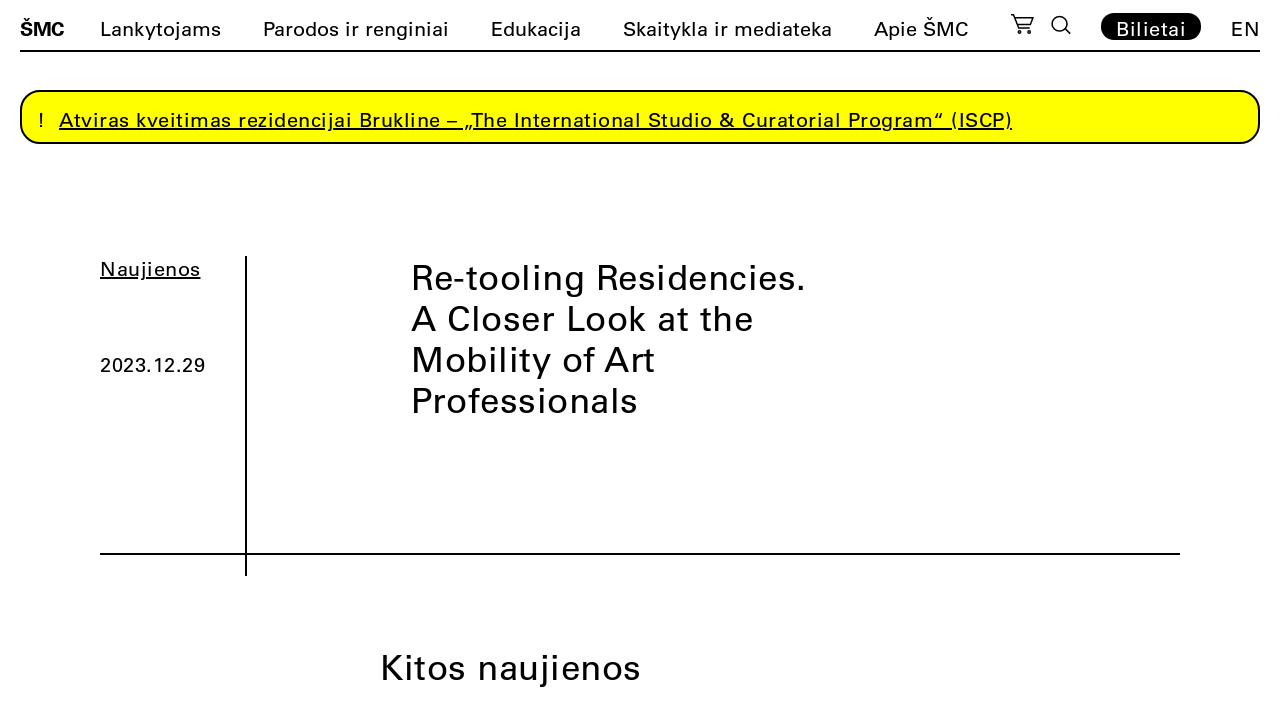

--- FILE ---
content_type: text/html; charset=UTF-8
request_url: https://cac.lt/skaityklos-irasas/re-tooling-residencies-a-closer-look-at-the-mobility-of-art-professionals/
body_size: 17598
content:
<!doctype html><html lang="lt-LT"><head><script data-no-optimize="1">var litespeed_docref=sessionStorage.getItem("litespeed_docref");litespeed_docref&&(Object.defineProperty(document,"referrer",{get:function(){return litespeed_docref}}),sessionStorage.removeItem("litespeed_docref"));</script> <meta charset="UTF-8"><meta name="viewport" content="width=device-width, initial-scale=1"><meta name="verify-paysera" content="541337b237ed3020567d774586aec614"><link rel="profile" href="https://gmpg.org/xfn/11"><link rel="apple-touch-icon" sizes="180x180" href="https://cac.lt/wp-content/themes/cac/favicon/lt/apple-touch-icon.png"><link rel="icon" type="image/png" sizes="32x32" href="https://cac.lt/wp-content/themes/cac/favicon/lt/favicon-32x32.png"><link rel="icon" type="image/png" sizes="16x16" href="https://cac.lt/wp-content/themes/cac/favicon/lt/favicon-16x16.png"><link rel="manifest" href="https://cac.lt/wp-content/themes/cac/favicon/lt/site.webmanifest"><link rel="mask-icon" href="https://cac.lt/wp-content/themes/cac/favicon/lt/safari-pinned-tab.svg" color="#5bbad5"><meta name="msapplication-TileColor" content="#ffffff"><meta name="theme-color" content="#ffffff"><meta name='robots' content='index, follow, max-image-preview:large, max-snippet:-1, max-video-preview:-1' /><link rel="alternate" href="https://cac.lt/skaityklos-irasas/re-tooling-residencies-a-closer-look-at-the-mobility-of-art-professionals/" hreflang="lt" /><link rel="alternate" href="https://cac.lt/en/skaityklos-irasas/re-tooling-residencies-a-closer-look-at-the-mobility-of-art-professionals-2/" hreflang="en" /><title>Re-tooling Residencies. A Closer Look at the Mobility of Art Professionals</title><link rel="canonical" href="https://cac.lt/skaityklos-irasas/re-tooling-residencies-a-closer-look-at-the-mobility-of-art-professionals/" /><meta property="og:locale" content="lt_LT" /><meta property="og:locale:alternate" content="en_US" /><meta property="og:type" content="article" /><meta property="og:title" content="Re-tooling Residencies. A Closer Look at the Mobility of Art Professionals" /><meta property="og:url" content="https://cac.lt/skaityklos-irasas/re-tooling-residencies-a-closer-look-at-the-mobility-of-art-professionals/" /><meta property="og:site_name" content="ŠMC" /><meta property="article:modified_time" content="2024-01-26T14:42:19+00:00" /><meta name="twitter:card" content="summary_large_image" /> <script type="application/ld+json" class="yoast-schema-graph">{"@context":"https://schema.org","@graph":[{"@type":"WebPage","@id":"https://cac.lt/skaityklos-irasas/re-tooling-residencies-a-closer-look-at-the-mobility-of-art-professionals/","url":"https://cac.lt/skaityklos-irasas/re-tooling-residencies-a-closer-look-at-the-mobility-of-art-professionals/","name":"Re-tooling Residencies. A Closer Look at the Mobility of Art Professionals","isPartOf":{"@id":"https://cac.lt/#website"},"datePublished":"2023-12-29T09:08:11+00:00","dateModified":"2024-01-26T14:42:19+00:00","breadcrumb":{"@id":"https://cac.lt/skaityklos-irasas/re-tooling-residencies-a-closer-look-at-the-mobility-of-art-professionals/#breadcrumb"},"inLanguage":"lt-LT","potentialAction":[{"@type":"ReadAction","target":["https://cac.lt/skaityklos-irasas/re-tooling-residencies-a-closer-look-at-the-mobility-of-art-professionals/"]}]},{"@type":"BreadcrumbList","@id":"https://cac.lt/skaityklos-irasas/re-tooling-residencies-a-closer-look-at-the-mobility-of-art-professionals/#breadcrumb","itemListElement":[{"@type":"ListItem","position":1,"name":"Home","item":"https://cac.lt/"},{"@type":"ListItem","position":2,"name":"Skaityklos katalogas","item":"https://cac.lt/skaityklos-irasas/"},{"@type":"ListItem","position":3,"name":"Re-tooling Residencies. A Closer Look at the Mobility of Art Professionals"}]},{"@type":"WebSite","@id":"https://cac.lt/#website","url":"https://cac.lt/","name":"ŠMC","description":"Šiuolaikinio meno centras","potentialAction":[{"@type":"SearchAction","target":{"@type":"EntryPoint","urlTemplate":"https://cac.lt/?s={search_term_string}"},"query-input":{"@type":"PropertyValueSpecification","valueRequired":true,"valueName":"search_term_string"}}],"inLanguage":"lt-LT"}]}</script> <link rel='dns-prefetch' href='//cdnjs.cloudflare.com' /><link rel="alternate" title="oEmbed (JSON)" type="application/json+oembed" href="https://cac.lt/wp-json/oembed/1.0/embed?url=https%3A%2F%2Fcac.lt%2Fskaityklos-irasas%2Fre-tooling-residencies-a-closer-look-at-the-mobility-of-art-professionals%2F" /><link rel="alternate" title="oEmbed (XML)" type="text/xml+oembed" href="https://cac.lt/wp-json/oembed/1.0/embed?url=https%3A%2F%2Fcac.lt%2Fskaityklos-irasas%2Fre-tooling-residencies-a-closer-look-at-the-mobility-of-art-professionals%2F&#038;format=xml" /><style id='wp-img-auto-sizes-contain-inline-css'>img:is([sizes=auto i],[sizes^="auto," i]){contain-intrinsic-size:3000px 1500px}
/*# sourceURL=wp-img-auto-sizes-contain-inline-css */</style><link data-optimized="2" rel="stylesheet" href="https://cac.lt/wp-content/litespeed/css/a9de40dffcb9e81e12770fdb22f2bda5.css?ver=4d1ac" /><style id='classic-theme-styles-inline-css'>/*! This file is auto-generated */
.wp-block-button__link{color:#fff;background-color:#32373c;border-radius:9999px;box-shadow:none;text-decoration:none;padding:calc(.667em + 2px) calc(1.333em + 2px);font-size:1.125em}.wp-block-file__button{background:#32373c;color:#fff;text-decoration:none}
/*# sourceURL=/wp-includes/css/classic-themes.min.css */</style><style id='woocommerce-inline-inline-css'>.woocommerce form .form-row .required { visibility: visible; }
/*# sourceURL=woocommerce-inline-inline-css */</style><link rel='stylesheet' id='select2css-css' href='//cdnjs.cloudflare.com/ajax/libs/select2/4.0.7/css/select2.css' media='all' /><style id='moove_gdpr_frontend-inline-css'>#moove_gdpr_cookie_info_bar .moove-gdpr-info-bar-container .moove-gdpr-info-bar-content a.mgbutton.moove-gdpr-infobar-reject-btn, 
				#moove_gdpr_cookie_info_bar .moove-gdpr-info-bar-container .moove-gdpr-info-bar-content button.mgbutton.moove-gdpr-infobar-reject-btn {
					background-color: transparent;
					box-shadow: inset 0 0 0 1px currentColor;
					opacity: .7;
					color: #202020;
				}

				#moove_gdpr_cookie_info_bar .moove-gdpr-info-bar-container .moove-gdpr-info-bar-content a.mgbutton.moove-gdpr-infobar-reject-btn:hover, 
				#moove_gdpr_cookie_info_bar .moove-gdpr-info-bar-container .moove-gdpr-info-bar-content button.mgbutton.moove-gdpr-infobar-reject-btn:hover {
					background-color: #202020;
					box-shadow: none;
					color: #fff;
					opacity: 1;
				}

				#moove_gdpr_cookie_info_bar:not(.gdpr-full-screen-infobar).moove-gdpr-dark-scheme .moove-gdpr-info-bar-container .moove-gdpr-info-bar-content a.mgbutton.moove-gdpr-infobar-reject-btn, #moove_gdpr_cookie_info_bar:not(.gdpr-full-screen-infobar).moove-gdpr-dark-scheme .moove-gdpr-info-bar-container .moove-gdpr-info-bar-content button.mgbutton.moove-gdpr-infobar-reject-btn {
					background-color: transparent;
					box-shadow: inset 0 0 0 1px currentColor;
					opacity: .7;
					color: #fff;
				}

				#moove_gdpr_cookie_info_bar:not(.gdpr-full-screen-infobar).moove-gdpr-dark-scheme .moove-gdpr-info-bar-container .moove-gdpr-info-bar-content a.mgbutton.moove-gdpr-infobar-reject-btn:hover, #moove_gdpr_cookie_info_bar:not(.gdpr-full-screen-infobar).moove-gdpr-dark-scheme .moove-gdpr-info-bar-container .moove-gdpr-info-bar-content button.mgbutton.moove-gdpr-infobar-reject-btn:hover {
					box-shadow: none;
					opacity: 1;
					color: #202020;
					background-color: #fff;
				}
							#moove_gdpr_cookie_modal .moove-gdpr-modal-content .moove-gdpr-tab-main h3.tab-title, 
				#moove_gdpr_cookie_modal .moove-gdpr-modal-content .moove-gdpr-tab-main span.tab-title,
				#moove_gdpr_cookie_modal .moove-gdpr-modal-content .moove-gdpr-modal-left-content #moove-gdpr-menu li a, 
				#moove_gdpr_cookie_modal .moove-gdpr-modal-content .moove-gdpr-modal-left-content #moove-gdpr-menu li button,
				#moove_gdpr_cookie_modal .moove-gdpr-modal-content .moove-gdpr-modal-left-content .moove-gdpr-branding-cnt a,
				#moove_gdpr_cookie_modal .moove-gdpr-modal-content .moove-gdpr-modal-footer-content .moove-gdpr-button-holder a.mgbutton, 
				#moove_gdpr_cookie_modal .moove-gdpr-modal-content .moove-gdpr-modal-footer-content .moove-gdpr-button-holder button.mgbutton,
				#moove_gdpr_cookie_modal .cookie-switch .cookie-slider:after, 
				#moove_gdpr_cookie_modal .cookie-switch .slider:after, 
				#moove_gdpr_cookie_modal .switch .cookie-slider:after, 
				#moove_gdpr_cookie_modal .switch .slider:after,
				#moove_gdpr_cookie_info_bar .moove-gdpr-info-bar-container .moove-gdpr-info-bar-content p, 
				#moove_gdpr_cookie_info_bar .moove-gdpr-info-bar-container .moove-gdpr-info-bar-content p a,
				#moove_gdpr_cookie_info_bar .moove-gdpr-info-bar-container .moove-gdpr-info-bar-content a.mgbutton, 
				#moove_gdpr_cookie_info_bar .moove-gdpr-info-bar-container .moove-gdpr-info-bar-content button.mgbutton,
				#moove_gdpr_cookie_modal .moove-gdpr-modal-content .moove-gdpr-tab-main .moove-gdpr-tab-main-content h1, 
				#moove_gdpr_cookie_modal .moove-gdpr-modal-content .moove-gdpr-tab-main .moove-gdpr-tab-main-content h2, 
				#moove_gdpr_cookie_modal .moove-gdpr-modal-content .moove-gdpr-tab-main .moove-gdpr-tab-main-content h3, 
				#moove_gdpr_cookie_modal .moove-gdpr-modal-content .moove-gdpr-tab-main .moove-gdpr-tab-main-content h4, 
				#moove_gdpr_cookie_modal .moove-gdpr-modal-content .moove-gdpr-tab-main .moove-gdpr-tab-main-content h5, 
				#moove_gdpr_cookie_modal .moove-gdpr-modal-content .moove-gdpr-tab-main .moove-gdpr-tab-main-content h6,
				#moove_gdpr_cookie_modal .moove-gdpr-modal-content.moove_gdpr_modal_theme_v2 .moove-gdpr-modal-title .tab-title,
				#moove_gdpr_cookie_modal .moove-gdpr-modal-content.moove_gdpr_modal_theme_v2 .moove-gdpr-tab-main h3.tab-title, 
				#moove_gdpr_cookie_modal .moove-gdpr-modal-content.moove_gdpr_modal_theme_v2 .moove-gdpr-tab-main span.tab-title,
				#moove_gdpr_cookie_modal .moove-gdpr-modal-content.moove_gdpr_modal_theme_v2 .moove-gdpr-branding-cnt a {
					font-weight: inherit				}
			#moove_gdpr_cookie_modal,#moove_gdpr_cookie_info_bar,.gdpr_cookie_settings_shortcode_content{font-family:&#039;UniversLTPro-55Roman&#039;,Helvetica,sans-serif;}#moove_gdpr_save_popup_settings_button{background-color:#373737;color:#fff}#moove_gdpr_save_popup_settings_button:hover{background-color:#000}#moove_gdpr_cookie_info_bar .moove-gdpr-info-bar-container .moove-gdpr-info-bar-content a.mgbutton,#moove_gdpr_cookie_info_bar .moove-gdpr-info-bar-container .moove-gdpr-info-bar-content button.mgbutton{background-color:#fff}#moove_gdpr_cookie_modal .moove-gdpr-modal-content .moove-gdpr-modal-footer-content .moove-gdpr-button-holder a.mgbutton,#moove_gdpr_cookie_modal .moove-gdpr-modal-content .moove-gdpr-modal-footer-content .moove-gdpr-button-holder button.mgbutton,.gdpr_cookie_settings_shortcode_content .gdpr-shr-button.button-green{background-color:#fff;border-color:#fff}#moove_gdpr_cookie_modal .moove-gdpr-modal-content .moove-gdpr-modal-footer-content .moove-gdpr-button-holder a.mgbutton:hover,#moove_gdpr_cookie_modal .moove-gdpr-modal-content .moove-gdpr-modal-footer-content .moove-gdpr-button-holder button.mgbutton:hover,.gdpr_cookie_settings_shortcode_content .gdpr-shr-button.button-green:hover{background-color:#fff;color:#fff}#moove_gdpr_cookie_modal .moove-gdpr-modal-content .moove-gdpr-modal-close i,#moove_gdpr_cookie_modal .moove-gdpr-modal-content .moove-gdpr-modal-close span.gdpr-icon{background-color:#fff;border:1px solid #fff}#moove_gdpr_cookie_info_bar span.moove-gdpr-infobar-allow-all.focus-g,#moove_gdpr_cookie_info_bar span.moove-gdpr-infobar-allow-all:focus,#moove_gdpr_cookie_info_bar button.moove-gdpr-infobar-allow-all.focus-g,#moove_gdpr_cookie_info_bar button.moove-gdpr-infobar-allow-all:focus,#moove_gdpr_cookie_info_bar span.moove-gdpr-infobar-reject-btn.focus-g,#moove_gdpr_cookie_info_bar span.moove-gdpr-infobar-reject-btn:focus,#moove_gdpr_cookie_info_bar button.moove-gdpr-infobar-reject-btn.focus-g,#moove_gdpr_cookie_info_bar button.moove-gdpr-infobar-reject-btn:focus,#moove_gdpr_cookie_info_bar span.change-settings-button.focus-g,#moove_gdpr_cookie_info_bar span.change-settings-button:focus,#moove_gdpr_cookie_info_bar button.change-settings-button.focus-g,#moove_gdpr_cookie_info_bar button.change-settings-button:focus{-webkit-box-shadow:0 0 1px 3px #fff;-moz-box-shadow:0 0 1px 3px #fff;box-shadow:0 0 1px 3px #fff}#moove_gdpr_cookie_modal .moove-gdpr-modal-content .moove-gdpr-modal-close i:hover,#moove_gdpr_cookie_modal .moove-gdpr-modal-content .moove-gdpr-modal-close span.gdpr-icon:hover,#moove_gdpr_cookie_info_bar span[data-href]>u.change-settings-button{color:#fff}#moove_gdpr_cookie_modal .moove-gdpr-modal-content .moove-gdpr-modal-left-content #moove-gdpr-menu li.menu-item-selected a span.gdpr-icon,#moove_gdpr_cookie_modal .moove-gdpr-modal-content .moove-gdpr-modal-left-content #moove-gdpr-menu li.menu-item-selected button span.gdpr-icon{color:inherit}#moove_gdpr_cookie_modal .moove-gdpr-modal-content .moove-gdpr-modal-left-content #moove-gdpr-menu li a span.gdpr-icon,#moove_gdpr_cookie_modal .moove-gdpr-modal-content .moove-gdpr-modal-left-content #moove-gdpr-menu li button span.gdpr-icon{color:inherit}#moove_gdpr_cookie_modal .gdpr-acc-link{line-height:0;font-size:0;color:transparent;position:absolute}#moove_gdpr_cookie_modal .moove-gdpr-modal-content .moove-gdpr-modal-close:hover i,#moove_gdpr_cookie_modal .moove-gdpr-modal-content .moove-gdpr-modal-left-content #moove-gdpr-menu li a,#moove_gdpr_cookie_modal .moove-gdpr-modal-content .moove-gdpr-modal-left-content #moove-gdpr-menu li button,#moove_gdpr_cookie_modal .moove-gdpr-modal-content .moove-gdpr-modal-left-content #moove-gdpr-menu li button i,#moove_gdpr_cookie_modal .moove-gdpr-modal-content .moove-gdpr-modal-left-content #moove-gdpr-menu li a i,#moove_gdpr_cookie_modal .moove-gdpr-modal-content .moove-gdpr-tab-main .moove-gdpr-tab-main-content a:hover,#moove_gdpr_cookie_info_bar.moove-gdpr-dark-scheme .moove-gdpr-info-bar-container .moove-gdpr-info-bar-content a.mgbutton:hover,#moove_gdpr_cookie_info_bar.moove-gdpr-dark-scheme .moove-gdpr-info-bar-container .moove-gdpr-info-bar-content button.mgbutton:hover,#moove_gdpr_cookie_info_bar.moove-gdpr-dark-scheme .moove-gdpr-info-bar-container .moove-gdpr-info-bar-content a:hover,#moove_gdpr_cookie_info_bar.moove-gdpr-dark-scheme .moove-gdpr-info-bar-container .moove-gdpr-info-bar-content button:hover,#moove_gdpr_cookie_info_bar.moove-gdpr-dark-scheme .moove-gdpr-info-bar-container .moove-gdpr-info-bar-content span.change-settings-button:hover,#moove_gdpr_cookie_info_bar.moove-gdpr-dark-scheme .moove-gdpr-info-bar-container .moove-gdpr-info-bar-content button.change-settings-button:hover,#moove_gdpr_cookie_info_bar.moove-gdpr-dark-scheme .moove-gdpr-info-bar-container .moove-gdpr-info-bar-content u.change-settings-button:hover,#moove_gdpr_cookie_info_bar span[data-href]>u.change-settings-button,#moove_gdpr_cookie_info_bar.moove-gdpr-dark-scheme .moove-gdpr-info-bar-container .moove-gdpr-info-bar-content a.mgbutton.focus-g,#moove_gdpr_cookie_info_bar.moove-gdpr-dark-scheme .moove-gdpr-info-bar-container .moove-gdpr-info-bar-content button.mgbutton.focus-g,#moove_gdpr_cookie_info_bar.moove-gdpr-dark-scheme .moove-gdpr-info-bar-container .moove-gdpr-info-bar-content a.focus-g,#moove_gdpr_cookie_info_bar.moove-gdpr-dark-scheme .moove-gdpr-info-bar-container .moove-gdpr-info-bar-content button.focus-g,#moove_gdpr_cookie_info_bar.moove-gdpr-dark-scheme .moove-gdpr-info-bar-container .moove-gdpr-info-bar-content a.mgbutton:focus,#moove_gdpr_cookie_info_bar.moove-gdpr-dark-scheme .moove-gdpr-info-bar-container .moove-gdpr-info-bar-content button.mgbutton:focus,#moove_gdpr_cookie_info_bar.moove-gdpr-dark-scheme .moove-gdpr-info-bar-container .moove-gdpr-info-bar-content a:focus,#moove_gdpr_cookie_info_bar.moove-gdpr-dark-scheme .moove-gdpr-info-bar-container .moove-gdpr-info-bar-content button:focus,#moove_gdpr_cookie_info_bar.moove-gdpr-dark-scheme .moove-gdpr-info-bar-container .moove-gdpr-info-bar-content span.change-settings-button.focus-g,span.change-settings-button:focus,button.change-settings-button.focus-g,button.change-settings-button:focus,#moove_gdpr_cookie_info_bar.moove-gdpr-dark-scheme .moove-gdpr-info-bar-container .moove-gdpr-info-bar-content u.change-settings-button.focus-g,#moove_gdpr_cookie_info_bar.moove-gdpr-dark-scheme .moove-gdpr-info-bar-container .moove-gdpr-info-bar-content u.change-settings-button:focus{color:#fff}#moove_gdpr_cookie_modal .moove-gdpr-branding.focus-g span,#moove_gdpr_cookie_modal .moove-gdpr-modal-content .moove-gdpr-tab-main a.focus-g,#moove_gdpr_cookie_modal .moove-gdpr-modal-content .moove-gdpr-tab-main .gdpr-cd-details-toggle.focus-g{color:#fff}#moove_gdpr_cookie_modal.gdpr_lightbox-hide{display:none}
/*# sourceURL=moove_gdpr_frontend-inline-css */</style> <script type="litespeed/javascript" data-src="https://cac.lt/wp-includes/js/jquery/jquery.min.js" id="jquery-core-js"></script> <script id="wc-add-to-cart-js-extra" type="litespeed/javascript">var wc_add_to_cart_params={"ajax_url":"/wp-admin/admin-ajax.php","wc_ajax_url":"/?wc-ajax=%%endpoint%%","i18n_view_cart":"Per\u017ei\u016br\u0117ti krep\u0161el\u012f","cart_url":"https://cac.lt/krepselis/","is_cart":"","cart_redirect_after_add":"yes"}</script> <script id="woocommerce-js-extra" type="litespeed/javascript">var woocommerce_params={"ajax_url":"/wp-admin/admin-ajax.php","wc_ajax_url":"/?wc-ajax=%%endpoint%%","i18n_password_show":"Rodyti slapta\u017eod\u012f","i18n_password_hide":"Sl\u0117pti slapta\u017eod\u012f"}</script> <link rel="https://api.w.org/" href="https://cac.lt/wp-json/" /><link rel="alternate" title="JSON" type="application/json" href="https://cac.lt/wp-json/wp/v2/reading-room-entry/70888" /><link rel='shortlink' href='https://cac.lt/?p=70888' />
<noscript><style>.woocommerce-product-gallery{ opacity: 1 !important; }</style></noscript> <script type="litespeed/javascript" data-src="https://code.jquery.com/jquery-3.5.1.min.js" integrity="sha256-9/aliU8dGd2tb6OSsuzixeV4y/faTqgFtohetphbbj0=" crossorigin="anonymous"></script> <script type="litespeed/javascript" data-src="https://cdn.jsdelivr.net/npm/js-cookie@3.0.1/dist/js.cookie.min.js"></script> <script type="litespeed/javascript" data-src="https://unpkg.com/imagesloaded@4/imagesloaded.pkgd.min.js"></script> <script src="https://www.google.com/recaptcha/api.js?onload=onloadCallback&render=explicit" async defer></script>  <script type="litespeed/javascript" data-src="https://www.googletagmanager.com/gtag/js?id=G-00G9T8MFTK"></script> <script type="litespeed/javascript">window.dataLayer=window.dataLayer||[];function gtag(){dataLayer.push(arguments)}
gtag('js',new Date());gtag('config','G-00G9T8MFTK')</script>  <script type="litespeed/javascript">!function(f,b,e,v,n,t,s){if(f.fbq)return;n=f.fbq=function(){n.callMethod?n.callMethod.apply(n,arguments):n.queue.push(arguments)};if(!f._fbq)f._fbq=n;n.push=n;n.loaded=!0;n.version='2.0';n.queue=[];t=b.createElement(e);t.async=!0;t.src=v;s=b.getElementsByTagName(e)[0];s.parentNode.insertBefore(t,s)}(window,document,'script','https://connect.facebook.net/en_US/fbevents.js');fbq('init','630470983441364');fbq('track','PageView')</script> <noscript><img height="1" width="1" style="display:none"
src="https://www.facebook.com/tr?id=630470983441364&ev=PageView&noscript=1"
/></noscript>
 <script type="litespeed/javascript">(function(w,d,s,l,i){w[l]=w[l]||[];w[l].push({'gtm.start':new Date().getTime(),event:'gtm.js'});var f=d.getElementsByTagName(s)[0],j=d.createElement(s),dl=l!='dataLayer'?'&l='+l:'';j.async=!0;j.src='https://www.googletagmanager.com/gtm.js?id='+i+dl;f.parentNode.insertBefore(j,f)})(window,document,'script','dataLayer','GTM-N9DP3WJK')</script> <style>.lang-item-de{display: none;}</style><style id='global-styles-inline-css'>:root{--wp--preset--aspect-ratio--square: 1;--wp--preset--aspect-ratio--4-3: 4/3;--wp--preset--aspect-ratio--3-4: 3/4;--wp--preset--aspect-ratio--3-2: 3/2;--wp--preset--aspect-ratio--2-3: 2/3;--wp--preset--aspect-ratio--16-9: 16/9;--wp--preset--aspect-ratio--9-16: 9/16;--wp--preset--color--black: #000000;--wp--preset--color--cyan-bluish-gray: #abb8c3;--wp--preset--color--white: #ffffff;--wp--preset--color--pale-pink: #f78da7;--wp--preset--color--vivid-red: #cf2e2e;--wp--preset--color--luminous-vivid-orange: #ff6900;--wp--preset--color--luminous-vivid-amber: #fcb900;--wp--preset--color--light-green-cyan: #7bdcb5;--wp--preset--color--vivid-green-cyan: #00d084;--wp--preset--color--pale-cyan-blue: #8ed1fc;--wp--preset--color--vivid-cyan-blue: #0693e3;--wp--preset--color--vivid-purple: #9b51e0;--wp--preset--gradient--vivid-cyan-blue-to-vivid-purple: linear-gradient(135deg,rgb(6,147,227) 0%,rgb(155,81,224) 100%);--wp--preset--gradient--light-green-cyan-to-vivid-green-cyan: linear-gradient(135deg,rgb(122,220,180) 0%,rgb(0,208,130) 100%);--wp--preset--gradient--luminous-vivid-amber-to-luminous-vivid-orange: linear-gradient(135deg,rgb(252,185,0) 0%,rgb(255,105,0) 100%);--wp--preset--gradient--luminous-vivid-orange-to-vivid-red: linear-gradient(135deg,rgb(255,105,0) 0%,rgb(207,46,46) 100%);--wp--preset--gradient--very-light-gray-to-cyan-bluish-gray: linear-gradient(135deg,rgb(238,238,238) 0%,rgb(169,184,195) 100%);--wp--preset--gradient--cool-to-warm-spectrum: linear-gradient(135deg,rgb(74,234,220) 0%,rgb(151,120,209) 20%,rgb(207,42,186) 40%,rgb(238,44,130) 60%,rgb(251,105,98) 80%,rgb(254,248,76) 100%);--wp--preset--gradient--blush-light-purple: linear-gradient(135deg,rgb(255,206,236) 0%,rgb(152,150,240) 100%);--wp--preset--gradient--blush-bordeaux: linear-gradient(135deg,rgb(254,205,165) 0%,rgb(254,45,45) 50%,rgb(107,0,62) 100%);--wp--preset--gradient--luminous-dusk: linear-gradient(135deg,rgb(255,203,112) 0%,rgb(199,81,192) 50%,rgb(65,88,208) 100%);--wp--preset--gradient--pale-ocean: linear-gradient(135deg,rgb(255,245,203) 0%,rgb(182,227,212) 50%,rgb(51,167,181) 100%);--wp--preset--gradient--electric-grass: linear-gradient(135deg,rgb(202,248,128) 0%,rgb(113,206,126) 100%);--wp--preset--gradient--midnight: linear-gradient(135deg,rgb(2,3,129) 0%,rgb(40,116,252) 100%);--wp--preset--font-size--small: 13px;--wp--preset--font-size--medium: 20px;--wp--preset--font-size--large: 36px;--wp--preset--font-size--x-large: 42px;--wp--preset--spacing--20: 0.44rem;--wp--preset--spacing--30: 0.67rem;--wp--preset--spacing--40: 1rem;--wp--preset--spacing--50: 1.5rem;--wp--preset--spacing--60: 2.25rem;--wp--preset--spacing--70: 3.38rem;--wp--preset--spacing--80: 5.06rem;--wp--preset--shadow--natural: 6px 6px 9px rgba(0, 0, 0, 0.2);--wp--preset--shadow--deep: 12px 12px 50px rgba(0, 0, 0, 0.4);--wp--preset--shadow--sharp: 6px 6px 0px rgba(0, 0, 0, 0.2);--wp--preset--shadow--outlined: 6px 6px 0px -3px rgb(255, 255, 255), 6px 6px rgb(0, 0, 0);--wp--preset--shadow--crisp: 6px 6px 0px rgb(0, 0, 0);}:where(.is-layout-flex){gap: 0.5em;}:where(.is-layout-grid){gap: 0.5em;}body .is-layout-flex{display: flex;}.is-layout-flex{flex-wrap: wrap;align-items: center;}.is-layout-flex > :is(*, div){margin: 0;}body .is-layout-grid{display: grid;}.is-layout-grid > :is(*, div){margin: 0;}:where(.wp-block-columns.is-layout-flex){gap: 2em;}:where(.wp-block-columns.is-layout-grid){gap: 2em;}:where(.wp-block-post-template.is-layout-flex){gap: 1.25em;}:where(.wp-block-post-template.is-layout-grid){gap: 1.25em;}.has-black-color{color: var(--wp--preset--color--black) !important;}.has-cyan-bluish-gray-color{color: var(--wp--preset--color--cyan-bluish-gray) !important;}.has-white-color{color: var(--wp--preset--color--white) !important;}.has-pale-pink-color{color: var(--wp--preset--color--pale-pink) !important;}.has-vivid-red-color{color: var(--wp--preset--color--vivid-red) !important;}.has-luminous-vivid-orange-color{color: var(--wp--preset--color--luminous-vivid-orange) !important;}.has-luminous-vivid-amber-color{color: var(--wp--preset--color--luminous-vivid-amber) !important;}.has-light-green-cyan-color{color: var(--wp--preset--color--light-green-cyan) !important;}.has-vivid-green-cyan-color{color: var(--wp--preset--color--vivid-green-cyan) !important;}.has-pale-cyan-blue-color{color: var(--wp--preset--color--pale-cyan-blue) !important;}.has-vivid-cyan-blue-color{color: var(--wp--preset--color--vivid-cyan-blue) !important;}.has-vivid-purple-color{color: var(--wp--preset--color--vivid-purple) !important;}.has-black-background-color{background-color: var(--wp--preset--color--black) !important;}.has-cyan-bluish-gray-background-color{background-color: var(--wp--preset--color--cyan-bluish-gray) !important;}.has-white-background-color{background-color: var(--wp--preset--color--white) !important;}.has-pale-pink-background-color{background-color: var(--wp--preset--color--pale-pink) !important;}.has-vivid-red-background-color{background-color: var(--wp--preset--color--vivid-red) !important;}.has-luminous-vivid-orange-background-color{background-color: var(--wp--preset--color--luminous-vivid-orange) !important;}.has-luminous-vivid-amber-background-color{background-color: var(--wp--preset--color--luminous-vivid-amber) !important;}.has-light-green-cyan-background-color{background-color: var(--wp--preset--color--light-green-cyan) !important;}.has-vivid-green-cyan-background-color{background-color: var(--wp--preset--color--vivid-green-cyan) !important;}.has-pale-cyan-blue-background-color{background-color: var(--wp--preset--color--pale-cyan-blue) !important;}.has-vivid-cyan-blue-background-color{background-color: var(--wp--preset--color--vivid-cyan-blue) !important;}.has-vivid-purple-background-color{background-color: var(--wp--preset--color--vivid-purple) !important;}.has-black-border-color{border-color: var(--wp--preset--color--black) !important;}.has-cyan-bluish-gray-border-color{border-color: var(--wp--preset--color--cyan-bluish-gray) !important;}.has-white-border-color{border-color: var(--wp--preset--color--white) !important;}.has-pale-pink-border-color{border-color: var(--wp--preset--color--pale-pink) !important;}.has-vivid-red-border-color{border-color: var(--wp--preset--color--vivid-red) !important;}.has-luminous-vivid-orange-border-color{border-color: var(--wp--preset--color--luminous-vivid-orange) !important;}.has-luminous-vivid-amber-border-color{border-color: var(--wp--preset--color--luminous-vivid-amber) !important;}.has-light-green-cyan-border-color{border-color: var(--wp--preset--color--light-green-cyan) !important;}.has-vivid-green-cyan-border-color{border-color: var(--wp--preset--color--vivid-green-cyan) !important;}.has-pale-cyan-blue-border-color{border-color: var(--wp--preset--color--pale-cyan-blue) !important;}.has-vivid-cyan-blue-border-color{border-color: var(--wp--preset--color--vivid-cyan-blue) !important;}.has-vivid-purple-border-color{border-color: var(--wp--preset--color--vivid-purple) !important;}.has-vivid-cyan-blue-to-vivid-purple-gradient-background{background: var(--wp--preset--gradient--vivid-cyan-blue-to-vivid-purple) !important;}.has-light-green-cyan-to-vivid-green-cyan-gradient-background{background: var(--wp--preset--gradient--light-green-cyan-to-vivid-green-cyan) !important;}.has-luminous-vivid-amber-to-luminous-vivid-orange-gradient-background{background: var(--wp--preset--gradient--luminous-vivid-amber-to-luminous-vivid-orange) !important;}.has-luminous-vivid-orange-to-vivid-red-gradient-background{background: var(--wp--preset--gradient--luminous-vivid-orange-to-vivid-red) !important;}.has-very-light-gray-to-cyan-bluish-gray-gradient-background{background: var(--wp--preset--gradient--very-light-gray-to-cyan-bluish-gray) !important;}.has-cool-to-warm-spectrum-gradient-background{background: var(--wp--preset--gradient--cool-to-warm-spectrum) !important;}.has-blush-light-purple-gradient-background{background: var(--wp--preset--gradient--blush-light-purple) !important;}.has-blush-bordeaux-gradient-background{background: var(--wp--preset--gradient--blush-bordeaux) !important;}.has-luminous-dusk-gradient-background{background: var(--wp--preset--gradient--luminous-dusk) !important;}.has-pale-ocean-gradient-background{background: var(--wp--preset--gradient--pale-ocean) !important;}.has-electric-grass-gradient-background{background: var(--wp--preset--gradient--electric-grass) !important;}.has-midnight-gradient-background{background: var(--wp--preset--gradient--midnight) !important;}.has-small-font-size{font-size: var(--wp--preset--font-size--small) !important;}.has-medium-font-size{font-size: var(--wp--preset--font-size--medium) !important;}.has-large-font-size{font-size: var(--wp--preset--font-size--large) !important;}.has-x-large-font-size{font-size: var(--wp--preset--font-size--x-large) !important;}
/*# sourceURL=global-styles-inline-css */</style></head><body class="wp-singular reading-room-entry-template-default single single-reading-room-entry postid-70888 wp-theme-cac theme-cac woocommerce-no-js"><search class="search-container"><form role="search" method="get" class="search-form" action="https://cac.lt/"><div class="search-form-container">
<span class="screen-reader-text">Ieškoti:</span>
<input type="text" class="search-field"
placeholder="Ieškoti"
value="" name="s"
title="Ieškoti cac.lt svetainėje" autocomplete="off" />
<input type="submit" class="search-submit"
value="Paieška" /><div class="search-options"><fieldset><div class="search-option">
<input type="checkbox" id="sitewide-search" name="post_type" value="all" checked>
<label for="sitewide-search">Visos kategorijos</label></div><div class="search-option">
<input type="checkbox" id="exhibition-search" name="post_type" value="exhibition">
<label for="exhibition-search">Parodos</label></div><div class="search-option">
<input type="checkbox" id="event-search" name="post_type" value="event">
<label for="event-search">Renginiai</label></div><div class="search-option">
<input type="checkbox" id="news-search" name="post_type" value="post">
<label for="news-search">Naujienos</label></div><div class="search-option">
<input type="checkbox" id="reading-room-search" name="post_type" value="reading-room-entry">
<label for="reading-room-search">Skaityklos katalogas</label></div></fieldset></div></div></form>
</search><header id="masthead" class="site-header"><div class="site-header-inner">
<a href="#main" class="skip">Pereiti į turinį</a><div class="site-branding"><div class="site-name">
<a href="https://cac.lt/" rel="home">ŠMC</a></div></div><nav id="site-navigation-desktop" class="main-navigation"><ul id="menu-pagrindinis-meniu" class="main-menu"><li id="menu-item-6034" class="menu-item menu-item-type-custom menu-item-object-custom menu-item-has-children menu-item-6034 has-children"><button type="button" id="submenu-button-6034" class="menu-item-button" aria-haspopup="true" tabindex="0" aria-expanded="false" aria-controls="sub-menu-6034">Lankytojams</button><ul class="sub-menu" role="menu" id="sub-menu-6034"><li id="menu-item-139" class="menu-item menu-item-type-post_type menu-item-object-page menu-item-139"><a href="https://cac.lt/lankytojams/bilietai-ir-informacija/" tabindex="-1">Bilietai ir informacija</a></li><li id="menu-item-16794" class="menu-item menu-item-type-post_type menu-item-object-page menu-item-16794"><a href="https://cac.lt/lankytojams/zmonems-su-negalia/" tabindex="-1">Prieinamumas</a></li><li id="menu-item-123" class="menu-item menu-item-type-post_type menu-item-object-page menu-item-123"><a href="https://cac.lt/apie-smc/naujienos/" tabindex="-1">Naujienos</a></li><li id="menu-item-6015" class="menu-item menu-item-type-post_type menu-item-object-page menu-item-6015"><a href="https://cac.lt/lankytojams/el-parduotuve/" tabindex="-1">El. parduotuvė</a></li><li id="menu-item-141" class="menu-item menu-item-type-post_type menu-item-object-page menu-item-141"><a href="https://cac.lt/lankytojams/smc-kavine/" tabindex="-1">ŠMC kavinė</a></li></ul></li><li id="menu-item-6035" class="menu-item menu-item-type-custom menu-item-object-custom menu-item-has-children menu-item-6035 has-children"><button type="button" id="submenu-button-6035" class="menu-item-button" aria-haspopup="true" tabindex="0" aria-expanded="false" aria-controls="sub-menu-6035">Parodos ir renginiai</button><ul class="sub-menu" role="menu" id="sub-menu-6035"><li id="menu-item-145" class="menu-item menu-item-type-post_type menu-item-object-page menu-item-145"><a href="https://cac.lt/parodos-ir-renginiai/parodos/" tabindex="-1">Parodos</a></li><li id="menu-item-146" class="menu-item menu-item-type-post_type menu-item-object-page menu-item-146"><a href="https://cac.lt/parodos-ir-renginiai/renginiai/" tabindex="-1">Renginiai</a></li><li id="menu-item-147" class="menu-item menu-item-type-post_type menu-item-object-page menu-item-147"><a href="https://cac.lt/parodos-ir-renginiai/skulpturu-kiemas/" tabindex="-1">Skulptūrų kiemas</a></li><li id="menu-item-143" class="menu-item menu-item-type-post_type menu-item-object-page menu-item-143"><a href="https://cac.lt/parodos-ir-renginiai/baltijos-trienale/" tabindex="-1">Baltijos trienalė</a></li><li id="menu-item-74931" class="menu-item menu-item-type-post_type menu-item-object-page menu-item-74931"><a href="https://cac.lt/parodos-ir-renginiai/meno-kritikos-apdovanojimai/" tabindex="-1">Meno kritikos apdovanojimai</a></li></ul></li><li id="menu-item-6036" class="menu-item menu-item-type-custom menu-item-object-custom menu-item-has-children menu-item-6036 has-children"><button type="button" id="submenu-button-6036" class="menu-item-button" aria-haspopup="true" tabindex="0" aria-expanded="false" aria-controls="sub-menu-6036">Edukacija</button><ul class="sub-menu" role="menu" id="sub-menu-6036"><li id="menu-item-253" class="menu-item menu-item-type-post_type menu-item-object-page menu-item-253"><a href="https://cac.lt/edukacija/ekskursijos/" tabindex="-1">Ekskursijos</a></li><li id="menu-item-128" class="menu-item menu-item-type-post_type menu-item-object-page menu-item-128"><a href="https://cac.lt/edukacija/mokykloms/" tabindex="-1">Mokykloms</a></li><li id="menu-item-129" class="menu-item menu-item-type-post_type menu-item-object-page menu-item-129"><a href="https://cac.lt/edukacija/projektai/" tabindex="-1">Projektai</a></li></ul></li><li id="menu-item-6037" class="menu-item menu-item-type-custom menu-item-object-custom menu-item-has-children menu-item-6037 has-children"><button type="button" id="submenu-button-6037" class="menu-item-button" aria-haspopup="true" tabindex="0" aria-expanded="false" aria-controls="sub-menu-6037">Skaitykla ir mediateka</button><ul class="sub-menu" role="menu" id="sub-menu-6037"><li id="menu-item-76973" class="menu-item menu-item-type-post_type menu-item-object-page menu-item-76973"><a href="https://cac.lt/skaitykla-ir-mediateka/skaitykla-2/" tabindex="-1">Skaitykla</a></li><li id="menu-item-134" class="menu-item menu-item-type-post_type menu-item-object-page menu-item-134"><a href="https://cac.lt/skaitykla-ir-mediateka/skaityklos-katalogas/" tabindex="-1">Skaityklos katalogas</a></li><li id="menu-item-135" class="menu-item menu-item-type-post_type menu-item-object-page menu-item-135"><a href="https://cac.lt/skaitykla-ir-mediateka/smc-leidyba/" tabindex="-1">ŠMC leidyba</a></li></ul></li><li id="menu-item-6038" class="about-menu menu-item menu-item-type-custom menu-item-object-custom menu-item-has-children menu-item-6038 has-children"><button type="button" id="submenu-button-6038" class="menu-item-button" aria-haspopup="true" tabindex="0" aria-expanded="false" aria-controls="sub-menu-6038">Apie ŠMC</button><ul class="sub-menu" role="menu" id="sub-menu-6038"><li id="menu-item-125" class="menu-item menu-item-type-post_type menu-item-object-page menu-item-125"><a href="https://cac.lt/apie-smc/veikla-ir-istorija/" tabindex="-1">Veikla ir istorija</a></li><li id="menu-item-120" class="menu-item menu-item-type-post_type menu-item-object-page menu-item-120"><a href="https://cac.lt/apie-smc/karjera-ir-bendradarbiavimas/" tabindex="-1">Galimybės ir bendradarbiavimas</a></li><li id="menu-item-124" class="menu-item menu-item-type-post_type menu-item-object-page menu-item-124"><a href="https://cac.lt/apie-smc/nuoma/" tabindex="-1">Nuoma</a></li><li id="menu-item-16795" class="menu-item menu-item-type-post_type menu-item-object-page menu-item-16795"><a href="https://cac.lt/apie-smc/vystomi-projektai/" tabindex="-1">Vystomi projektai</a></li><li id="menu-item-16796" class="menu-item menu-item-type-post_type menu-item-object-page menu-item-16796"><a href="https://cac.lt/apie-smc/administraciniai-dokumentai/" tabindex="-1">Administraciniai dokumentai</a></li><li id="menu-item-38412" class="menu-item menu-item-type-post_type menu-item-object-page menu-item-38412"><a href="https://cac.lt/apie-smc/korupcijos-prevencija/" tabindex="-1">Korupcijos prevencija</a></li><li id="menu-item-52163" class="menu-item menu-item-type-post_type menu-item-object-page menu-item-52163"><a href="https://cac.lt/apie-smc/praneseju-apsauga-2/" tabindex="-1">Pranešėjų apsauga</a></li><li id="menu-item-122" class="menu-item menu-item-type-post_type menu-item-object-page menu-item-122"><a href="https://cac.lt/kontaktai/" tabindex="-1">Kontaktai</a></li></ul></li><li id="menu-item-16893" class="cart-and-search menu-item menu-item-type-custom menu-item-object-custom menu-item-16893"><div class='cart-and-search-menu'><div class='tickets-btn'><a href="https://bilietai.cac.lt/" aria-label='Bilietai'><div class='ticket-icon'></div></a></div><div class='open-cart-btn'><a href='https://cac.lt/lankytojams/el-parduotuve/' aria-label='El. parduotuvė'><div class='cart-icon'></div></a></div><div class='open-search-btn'><button class='search-icon' aria-label='Paieška'></button></div></div></li><li id="menu-item-76295" class="menu-item menu-item-type-custom menu-item-object-custom menu-item-76295"><a href="https://bilietai.cac.lt" class="button tickets-button" tabindex="0">Bilietai</a></li><li id="menu-item-14607-en" class="lang-item lang-item-6 lang-item-en lang-item-first menu-item menu-item-type-custom menu-item-object-custom menu-item-14607-en"><a href="https://cac.lt/en/skaityklos-irasas/re-tooling-residencies-a-closer-look-at-the-mobility-of-art-professionals-2/" hreflang="en-US" lang="en-US" tabindex="0"aria-label="Perjungti į lietuvių kalbą">EN</a></li><li id="menu-item-14607-de" class="lang-item lang-item-38569 lang-item-de no-translation menu-item menu-item-type-custom menu-item-object-custom menu-item-14607-de"><a href="https://cac.lt/de/" hreflang="de-DE" lang="de-DE" tabindex="0"aria-label="Perjungti į lietuvių kalbą">DE</a></li></ul></nav></div></header><header id="mobhead" class="mobile-header"><div class="mobile-header-inner"><div class="site-branding"><div class="site-name">
<a href="https://cac.lt/" rel="home">ŠMC</a></div></div><div class="mobile-visible-menu"></div>
<a href="#mobilus-meniu" class="mobile-menu-btn" role="button" aria-label="Atidaryti meniu"><div class="bar-1"></div><div class="bar-2"></div><div class="bar-3"></div>
</a><nav id="site-navigation-mobile" class="mobile-navigation"><div class="inner"><ul id="menu-pagrindinis-meniu-1" class="mobile-menu"><li class="menu-item menu-item-type-custom menu-item-object-custom menu-item-has-children menu-item-6034 has-children"><button type="button" id="submenu-button-6034" class="menu-item-button" aria-haspopup="true" tabindex="0" aria-expanded="false" aria-controls="sub-menu-6034">Lankytojams</button><ul class="sub-menu" role="menu" id="sub-menu-6034"><li class="menu-item menu-item-type-post_type menu-item-object-page menu-item-139"><a href="https://cac.lt/lankytojams/bilietai-ir-informacija/" tabindex="-1">Bilietai ir informacija</a></li><li class="menu-item menu-item-type-post_type menu-item-object-page menu-item-16794"><a href="https://cac.lt/lankytojams/zmonems-su-negalia/" tabindex="-1">Prieinamumas</a></li><li class="menu-item menu-item-type-post_type menu-item-object-page menu-item-123"><a href="https://cac.lt/apie-smc/naujienos/" tabindex="-1">Naujienos</a></li><li class="menu-item menu-item-type-post_type menu-item-object-page menu-item-6015"><a href="https://cac.lt/lankytojams/el-parduotuve/" tabindex="-1">El. parduotuvė</a></li><li class="menu-item menu-item-type-post_type menu-item-object-page menu-item-141"><a href="https://cac.lt/lankytojams/smc-kavine/" tabindex="-1">ŠMC kavinė</a></li></ul></li><li class="menu-item menu-item-type-custom menu-item-object-custom menu-item-has-children menu-item-6035 has-children"><button type="button" id="submenu-button-6035" class="menu-item-button" aria-haspopup="true" tabindex="0" aria-expanded="false" aria-controls="sub-menu-6035">Parodos ir renginiai</button><ul class="sub-menu" role="menu" id="sub-menu-6035"><li class="menu-item menu-item-type-post_type menu-item-object-page menu-item-145"><a href="https://cac.lt/parodos-ir-renginiai/parodos/" tabindex="-1">Parodos</a></li><li class="menu-item menu-item-type-post_type menu-item-object-page menu-item-146"><a href="https://cac.lt/parodos-ir-renginiai/renginiai/" tabindex="-1">Renginiai</a></li><li class="menu-item menu-item-type-post_type menu-item-object-page menu-item-147"><a href="https://cac.lt/parodos-ir-renginiai/skulpturu-kiemas/" tabindex="-1">Skulptūrų kiemas</a></li><li class="menu-item menu-item-type-post_type menu-item-object-page menu-item-143"><a href="https://cac.lt/parodos-ir-renginiai/baltijos-trienale/" tabindex="-1">Baltijos trienalė</a></li><li class="menu-item menu-item-type-post_type menu-item-object-page menu-item-74931"><a href="https://cac.lt/parodos-ir-renginiai/meno-kritikos-apdovanojimai/" tabindex="-1">Meno kritikos apdovanojimai</a></li></ul></li><li class="menu-item menu-item-type-custom menu-item-object-custom menu-item-has-children menu-item-6036 has-children"><button type="button" id="submenu-button-6036" class="menu-item-button" aria-haspopup="true" tabindex="0" aria-expanded="false" aria-controls="sub-menu-6036">Edukacija</button><ul class="sub-menu" role="menu" id="sub-menu-6036"><li class="menu-item menu-item-type-post_type menu-item-object-page menu-item-253"><a href="https://cac.lt/edukacija/ekskursijos/" tabindex="-1">Ekskursijos</a></li><li class="menu-item menu-item-type-post_type menu-item-object-page menu-item-128"><a href="https://cac.lt/edukacija/mokykloms/" tabindex="-1">Mokykloms</a></li><li class="menu-item menu-item-type-post_type menu-item-object-page menu-item-129"><a href="https://cac.lt/edukacija/projektai/" tabindex="-1">Projektai</a></li></ul></li><li class="menu-item menu-item-type-custom menu-item-object-custom menu-item-has-children menu-item-6037 has-children"><button type="button" id="submenu-button-6037" class="menu-item-button" aria-haspopup="true" tabindex="0" aria-expanded="false" aria-controls="sub-menu-6037">Skaitykla ir mediateka</button><ul class="sub-menu" role="menu" id="sub-menu-6037"><li class="menu-item menu-item-type-post_type menu-item-object-page menu-item-76973"><a href="https://cac.lt/skaitykla-ir-mediateka/skaitykla-2/" tabindex="-1">Skaitykla</a></li><li class="menu-item menu-item-type-post_type menu-item-object-page menu-item-134"><a href="https://cac.lt/skaitykla-ir-mediateka/skaityklos-katalogas/" tabindex="-1">Skaityklos katalogas</a></li><li class="menu-item menu-item-type-post_type menu-item-object-page menu-item-135"><a href="https://cac.lt/skaitykla-ir-mediateka/smc-leidyba/" tabindex="-1">ŠMC leidyba</a></li></ul></li><li class="about-menu menu-item menu-item-type-custom menu-item-object-custom menu-item-has-children menu-item-6038 has-children"><button type="button" id="submenu-button-6038" class="menu-item-button" aria-haspopup="true" tabindex="0" aria-expanded="false" aria-controls="sub-menu-6038">Apie ŠMC</button><ul class="sub-menu" role="menu" id="sub-menu-6038"><li class="menu-item menu-item-type-post_type menu-item-object-page menu-item-125"><a href="https://cac.lt/apie-smc/veikla-ir-istorija/" tabindex="-1">Veikla ir istorija</a></li><li class="menu-item menu-item-type-post_type menu-item-object-page menu-item-120"><a href="https://cac.lt/apie-smc/karjera-ir-bendradarbiavimas/" tabindex="-1">Galimybės ir bendradarbiavimas</a></li><li class="menu-item menu-item-type-post_type menu-item-object-page menu-item-124"><a href="https://cac.lt/apie-smc/nuoma/" tabindex="-1">Nuoma</a></li><li class="menu-item menu-item-type-post_type menu-item-object-page menu-item-16795"><a href="https://cac.lt/apie-smc/vystomi-projektai/" tabindex="-1">Vystomi projektai</a></li><li class="menu-item menu-item-type-post_type menu-item-object-page menu-item-16796"><a href="https://cac.lt/apie-smc/administraciniai-dokumentai/" tabindex="-1">Administraciniai dokumentai</a></li><li class="menu-item menu-item-type-post_type menu-item-object-page menu-item-38412"><a href="https://cac.lt/apie-smc/korupcijos-prevencija/" tabindex="-1">Korupcijos prevencija</a></li><li class="menu-item menu-item-type-post_type menu-item-object-page menu-item-52163"><a href="https://cac.lt/apie-smc/praneseju-apsauga-2/" tabindex="-1">Pranešėjų apsauga</a></li><li class="menu-item menu-item-type-post_type menu-item-object-page menu-item-122"><a href="https://cac.lt/kontaktai/" tabindex="-1">Kontaktai</a></li></ul></li><li class="cart-and-search menu-item menu-item-type-custom menu-item-object-custom menu-item-16893"><div class='cart-and-search-menu'><div class='tickets-btn'><a href="https://bilietai.cac.lt/" aria-label='Bilietai'><div class='ticket-icon'></div></a></div><div class='open-cart-btn'><a href='https://cac.lt/lankytojams/el-parduotuve/' aria-label='El. parduotuvė'><div class='cart-icon'></div></a></div><div class='open-search-btn'><button class='search-icon' aria-label='Paieška'></button></div></div></li><li class="menu-item menu-item-type-custom menu-item-object-custom menu-item-76295"><a href="https://bilietai.cac.lt" class="button tickets-button" tabindex="0">Bilietai</a></li><li class="lang-item lang-item-6 lang-item-en lang-item-first menu-item menu-item-type-custom menu-item-object-custom menu-item-14607-en"><a href="https://cac.lt/en/skaityklos-irasas/re-tooling-residencies-a-closer-look-at-the-mobility-of-art-professionals-2/" hreflang="en-US" lang="en-US" tabindex="0"aria-label="Perjungti į lietuvių kalbą">EN</a></li><li class="lang-item lang-item-38569 lang-item-de no-translation menu-item menu-item-type-custom menu-item-object-custom menu-item-14607-de"><a href="https://cac.lt/de/" hreflang="de-DE" lang="de-DE" tabindex="0"aria-label="Perjungti į lietuvių kalbą">DE</a></li></ul></div></nav></div></header><main id="main"><section class="important-messages"><p><a href="https://cac.lt/lietuvos-vizualiuju-menu-kurejos-ir-kurejai-kvieciami-teikti-paraiskas-rezidencijai-brukline-the-international-studio-curatorial-program-iscp/">Atviras kveitimas rezidencijai Brukline – „The International Studio &amp; Curatorial Program“ (ISCP)</a></p></section><div class="page-container"><div class="header-spacer"></div><section aria-labelledby="single-registration-page-title"><div class="single-post-container"><div class="row"><div class="col-xs-12 col-sm-12 col-md-2 col-lg-2"><div class="aside-news">
<a href="https://cac.lt/apie-smc/naujienos/" target="_self" class="newslink">Naujienos</a><div class="entry-date">2023.12.29</div></div></div><div class="col-xs-12 col-sm-12 col-md-10 col-lg-8"><div class="row"><div class="col-xs-12 col-sm-12 col-md-8 col-lg-8 col-md-offset-2 col-lg-offset-2"><h1 class="post-title" id="single-page-title">Re-tooling Residencies. A Closer Look at the Mobility of Art Professionals</h1></div></div><div class="row"><div class="col-xs-12 col-sm-12 col-md-12 col-lg-12"><div class="single-post-content"></div></div></div></div></div><div class="horizontal-border"></div></div></section><section arial-labelledby="news-label"><div class="row"><div class="col-xs-12 col-sm-8 col-sm-offset-2 col-md-6 col-md-offset-3 col-lg-6 col-lg-offset-3"><h2 class="h1  page-title" id="news-label">
Kitos naujienos</h2></div><div class="col-xs-12 col-sm-12 col-md-10 col-md-offset-2 col-lg-10 col-lg-offset-2"><ul class="newslist"><li>
<a href="https://cac.lt/zvilgsnis-i-edukacijos-vieta-siuolaikiniame-mene/"><h3 class="newslist-new"><div class="newslist-title">Žvilgsnis į edukacijos vietą šiuolaikiniame mene</div><div class="newslist-date">2026.01.22</div></h3>
</a></li><li>
<a href="https://cac.lt/siuolaikinio-meno-centras-iesko-komunikacijos-skyriaus-komunikacijos-koordinatoriaus-es/"><h3 class="newslist-new"><div class="newslist-title">ŠMC ieško: Komunikacijos skyriaus komunikacijos koordinatoriaus (-ės)</div><div class="newslist-date">2026.01.21</div></h3>
</a></li><li>
<a href="https://cac.lt/lietuvos-vizualiuju-menu-kurejos-ir-kurejai-kvieciami-teikti-paraiskas-rezidencijai-brukline-the-international-studio-curatorial-program-iscp/"><h3 class="newslist-new"><div class="newslist-title">Lietuvos vizualiųjų menų kūrėjos ir kūrėjai kviečiami teikti paraiškas rezidencijai Brukline – „The International Studio &#038; Curatorial Program“ (ISCP)</div><div class="newslist-date">2026.01.12</div></h3>
</a></li><li>
<a href="https://cac.lt/pit-pristato-atrinktus-menininkus-ir-nauja-projekto-svetaine/"><h3 class="newslist-new"><div class="newslist-title">PIT pristato atrinktus menininkus ir naują projekto svetainę</div><div class="newslist-date">2025.11.26</div></h3>
</a></li><li>
<a href="https://cac.lt/mes-esame-kultura-lapkricio-21-d-smc-kviecia-nemokamai-lankytis-parodose/"><h3 class="newslist-new"><div class="newslist-title">MES ESAME KULTŪRA: lapkričio 21 d. ŠMC kviečia nemokamai lankytis parodose</div><div class="newslist-date">2025.11.17</div></h3>
</a></li><li>
<a href="https://cac.lt/skelbiama-parodos-varpai-ir-patrankos-renginiu-programa/"><h3 class="newslist-new"><div class="newslist-title">Skelbiama parodos „Varpai ir patrankos“ renginių programa</div><div class="newslist-date">2025.11.04</div></h3>
</a></li><li>
<a href="https://cac.lt/mykolas-valantinas-viskam-reikia-pinigu-tad-ismokau-spausdinti-banknotus/"><h3 class="newslist-new"><div class="newslist-title">Mykolas Valantinas: „Viskam reikia pinigų, tad išmokau spausdinti banknotus“</div><div class="newslist-date">2025.10.27</div></h3>
</a></li><li>
<a href="https://cac.lt/nauja-tarptautine-paroda-siuolaikinio-meno-centre-varpai-ir-patrankos-apie-siuolaikini-mena-militarizacijos-akivaizdoje/"><h3 class="newslist-new"><div class="newslist-title">Nauja tarptautinė paroda Šiuolaikinio meno centre „Varpai ir patrankos“: apie šiuolaikinį meną militarizacijos akivaizdoje</div><div class="newslist-date">2025.10.14</div></h3>
</a></li><li>
<a href="https://cac.lt/atviras-kvietimas-ivairiu-disciplinu-ir-pakopu-studentus-dalyvauti-edukacineje-programoje-uztaisyta-tyla/"><h3 class="newslist-new"><div class="newslist-title">Atviras kvietimas įvairių disciplinų ir pakopų studentus dalyvauti edukacinėje programoje „Užtaisyta tyla“</div><div class="newslist-date">2025.10.06</div></h3>
</a></li></ul></div><div class="col-xs-12 col-sm-8 col-sm-offset-2 col-md-6 col-md-offset-3 col-lg-6 col-lg-offset-3">
<a href="https://cac.lt/apie-smc/naujienos/archyvas/" class="news-archive-link"><h3>(Naujienų archyvas)</h3></a></div></div></section></div></main><footer class="site-footer"><div class="newsletter-modal"><div class="newsletter-form"><div class="row"><div class="col-xs-12 col-sm-12 col-md-8 col-md-offset-2 col-lg-8 col-lg-offset-2"><div class="newsletter-header">
Gaukite informaciją apie ŠMC programą ir kitas naujienas tiesiai į savo el. pašto dėžutę</div><div id="mlb2-3754006" class="ml-form-embedContainer ml-subscribe-form ml-subscribe-form-3754006"><div class="ml-form-align-center"><div class="ml-form-embedWrapper embedForm"><div class="ml-form-embedBody ml-form-embedBodyHorizontal row-form"><form class="ml-block-form" action="https://static.mailerlite.com/webforms/submit/p6y3f2" data-code="p6y3f2" method="post" target="_blank"><div class="ml-form-formContent horozintalForm"><div class="ml-form-horizontalRow"><div class="ml-input-horizontal"><div style="width:100%" class="horizontal-fields"><div class="ml-field-group ml-field-email ml-validate-email ml-validate-required">
<input type="email" id="ns-field" class="form-control subscribe-field" data-inputmask="" name="fields[email]" placeholder="el. paštas" autocomplete="off" aria-label="pll_e('el. paštas');?>"></div></div></div><div class="ml-button-horizontal primary">
<button type="submit" class="primary button">Užsisakyti</button>
<button disabled="disabled" style="display:none" type="button" class="loading button"> <span class="ml-form-embedSubmitLoad"></span> <span class="sr-only">Luktelkite...</span> </button></div></div></div>
<input type="hidden" name="ml-submit" value="1">
<input type="hidden" name="anticsrf" value="true"></form></div><div class="ml-form-successBody row-success" style="display:none"><div class="ml-form-successContent"><p>Dėkojame! Jūs sėkmingai užsisakėte mūsų naujienlaiškį.</p></div></div></div></div></div> <script type="litespeed/javascript">function ml_webform_success_3754006(){var r=ml_jQuery||jQuery;r(".ml-subscribe-form-3754006 .row-success").show(),r(".ml-subscribe-form-3754006 .row-form").hide(),r(".newsletter-header").hide()}</script> <img data-lazyloaded="1" src="[data-uri]" data-src="https://track.mailerlite.com/webforms/o/3754006/p6y3f2?v1617269815" width="1" height="1" style="max-width:1px;max-height:1px;visibility:hidden;padding:0;margin:0;display:block" alt="."> <script type="litespeed/javascript" data-src="https://static.mailerlite.com/js/w/webforms.min.js?v42b571e293fbe042bc115150134382c9"></script> </div></div></div></div><div class="footer-container"><div class="row"><div class="col-xs-12 col-sm-12 col-md-4 col-lg-4"><div class="column-flex-space-between-full-height"><div class="footer-address"><div class="footer-logo">
<a href="https://cac.lt/" rel="home">ŠMC</a></div><div>
Šiuolaikinio meno centras</div><p>Vokiečių g. 2<br />
LT–01130 Vilnius<br />
Lietuva<br />
<a href="https://g.page/cacvilnius?share" target="_blank" rel="noopener">Žemėlapyje</a><br />
<a href="https://bilietai.cac.lt/">Įsigyti bilietą</a></p><p><a href="https://sapiegurumai.lt/">SR</a><br />
<a href="https://sapiegurumai.lt/">Sapiegų rūmai</a><br />
L. Sapiegos g. 13,<br />
LT10312 Vilnius<br />
Lietuva<br />
<a href="https://maps.app.goo.gl/7h7EDHTtptUUst9d9">Žemėlapyje</a><br />
<a href="https://bilietai.sapiegurumai.lt/">Įsigyti bilietą</a></p></div><div class="footer-contacts"><p><a href="https://cac.lt/apie-smc/kontaktai/">Kontaktai</a></p></div></div></div><div class="col-xs-12 col-sm-12 col-md-4 col-lg-4"><div class="column-flex-space-between-full-height"><div><p>Pasibaigus ŠMC pastato rekonstrukcijai nuo 2024 m. liepos ŠMC veiklą vykdo dviejose erdvėse – pagrindiniame ŠMC pastate (Vokiečių g. 2) ir Sapiegų rūmų padalinyje (L. Sapiegos g. 13).</p><p><a href="https://sapiegurumai.lt/">Sapiegų rūmai</a> – ŠMC padalinys, orientuotas į šiuolaikybės ir paveldo temas, turintis atskirą programą ir kūrybinę komandą bei bendrus su ŠMC administracinius resursus. Kuruotos programos bus derinamos su pažintinėmis, edukacinėmis veiklomis, taip įtraukiant kultūroje mažiau dalyvaujančias grupes.</p><p>&nbsp;</p></div></div></div><div class="col-xs-12 col-sm-12 col-md-4 col-lg-4"><div class="column-flex-space-between-full-height"><div class="newsletter-and-social-links"></div><div>
<button href="#newsletter" class="sign-for-newsletter" id="sign-for-newsletter-link">Užsisakykite naujienlaiškį</button><p></p><nav aria-label="Socialinių tinklų nuorodos"><ul class="footer-nav"><li><a href="https://www.facebook.com/cacvilnius" target="_blank" rel="noopener">Facebook</a></li><li><a href="https://www.instagram.com/cacvilnius/" target="_blank" rel="noopener">Instagram</a></li><li><a href="https://www.youtube.com/@cacVilnius" target="_blank" rel="noopener">YouTube</a></li><li><a href="https://lt.linkedin.com/company/contemporary-art-centre">LinkedIn</a></li></ul></nav><nav aria-label="Privatumo ir pirkimo taisyklės"><ul class="footer-nav"><li><a href="https://cac.lt/privatumo-politika/">Privatumo politika</a></li><li><a href="https://cac.lt/pirkimo-taisykles/">Pirkimo taisyklės</a></li></ul></nav>
&copy;&nbsp;Šiuolaikinio meno centras, 2026</div></div></div></div></div></footer> <script type="speculationrules">{"prefetch":[{"source":"document","where":{"and":[{"href_matches":"/*"},{"not":{"href_matches":["/wp-*.php","/wp-admin/*","/wp-content/uploads/*","/wp-content/*","/wp-content/plugins/*","/wp-content/themes/cac/*","/*\\?(.+)"]}},{"not":{"selector_matches":"a[rel~=\"nofollow\"]"}},{"not":{"selector_matches":".no-prefetch, .no-prefetch a"}}]},"eagerness":"conservative"}]}</script> <script type="litespeed/javascript">(function(e){var el=document.createElement('script');el.setAttribute('data-account','yWTz4tFL7R');el.setAttribute('src','https://cdn.userway.org/widget.js');document.body.appendChild(el)})()</script> <aside id="moove_gdpr_cookie_info_bar" class="moove-gdpr-info-bar-hidden moove-gdpr-align-center moove-gdpr-dark-scheme gdpr_infobar_postion_bottom" aria-label="GDPR Cookie Banner" style="display: none;"><div class="moove-gdpr-info-bar-container"><div class="moove-gdpr-info-bar-content"><div class="moove-gdpr-cookie-notice"><p>Naudojame slapukus siekdami pagerinti jūsų naršymo patirtį, teikti suasmenintus skelbimus ar turinį ir analizuoti srautą. Spustelėdami „Priimti viską“ sutinkate su mūsų <a href="https://cac.lt/privatumo-politika/" target="_blank" rel="noopener">privatumo taisyklėmis</a>.</p>
<button class="moove-gdpr-infobar-close-btn gdpr-content-close-btn" aria-label="Close GDPR Cookie Banner">
<span class="gdpr-sr-only">Close GDPR Cookie Banner</span>
<i class="moovegdpr-arrow-close"></i>
</button></div><div class="moove-gdpr-button-holder">
<button class="mgbutton moove-gdpr-infobar-allow-all gdpr-fbo-0" aria-label="Priimti viską" >Priimti viską</button>
<button class="mgbutton moove-gdpr-infobar-reject-btn gdpr-fbo-1 "  aria-label="Atmesti">Atmesti</button>
<button class="moove-gdpr-infobar-close-btn gdpr-fbo-3" aria-label="Close GDPR Cookie Banner" >
<span class="gdpr-sr-only">Close GDPR Cookie Banner</span>
<i class="moovegdpr-arrow-close"></i>
</button></div></div></div></aside>
 <script type="litespeed/javascript">jQuery(function($){$(document.body).on('click input','input.qty',function(){$(this).parent().parent().find('a.ajax_add_to_cart').attr('data-quantity',$(this).val());$(".added_to_cart").remove()}).on('click','.add_to_cart_button',function(){var button=$(this);setTimeout(function(){button.parent().find('.quantity > input.qty').val(1)},1000)})})</script> <script type="litespeed/javascript">(function(){var c=document.body.className;c=c.replace(/woocommerce-no-js/,'woocommerce-js');document.body.className=c})()</script> <script id="pll_cookie_script-js-after" type="litespeed/javascript">(function(){var expirationDate=new Date();expirationDate.setTime(expirationDate.getTime()+31536000*1000);document.cookie="pll_language=lt; expires="+expirationDate.toUTCString()+"; path=/; secure; SameSite=Lax"}())</script> <script src="https://cac.lt/wp-content/plugins/litespeed-cache/assets/js/instant_click.min.js" id="litespeed-cache-js" defer data-wp-strategy="defer"></script> <script id="wc-order-attribution-js-extra" type="litespeed/javascript">var wc_order_attribution={"params":{"lifetime":1.0e-5,"session":30,"base64":!1,"ajaxurl":"https://cac.lt/wp-admin/admin-ajax.php","prefix":"wc_order_attribution_","allowTracking":!0},"fields":{"source_type":"current.typ","referrer":"current_add.rf","utm_campaign":"current.cmp","utm_source":"current.src","utm_medium":"current.mdm","utm_content":"current.cnt","utm_id":"current.id","utm_term":"current.trm","utm_source_platform":"current.plt","utm_creative_format":"current.fmt","utm_marketing_tactic":"current.tct","session_entry":"current_add.ep","session_start_time":"current_add.fd","session_pages":"session.pgs","session_count":"udata.vst","user_agent":"udata.uag"}}</script> <script id="moove_gdpr_frontend-js-extra" type="litespeed/javascript">var moove_frontend_gdpr_scripts={"ajaxurl":"https://cac.lt/wp-admin/admin-ajax.php","post_id":"70888","plugin_dir":"https://cac.lt/wp-content/plugins/gdpr-cookie-compliance","show_icons":"all","is_page":"","ajax_cookie_removal":"false","strict_init":"2","enabled_default":{"strict":1,"third_party":0,"advanced":0,"performance":0,"preference":0},"geo_location":"false","force_reload":"false","is_single":"1","hide_save_btn":"false","current_user":"0","cookie_expiration":"365","script_delay":"2000","close_btn_action":"1","close_btn_rdr":"","scripts_defined":"{\"cache\":true,\"header\":\"\",\"body\":\"\",\"footer\":\"\",\"thirdparty\":{\"header\":\"\",\"body\":\"\",\"footer\":\"\"},\"strict\":{\"header\":\"\",\"body\":\"\",\"footer\":\"\"},\"advanced\":{\"header\":\"\",\"body\":\"\",\"footer\":\"\"}}","gdpr_scor":"true","wp_lang":"_lt","wp_consent_api":"false","gdpr_nonce":"601d63ba4b"}</script> <script id="moove_gdpr_frontend-js-after" type="litespeed/javascript">var gdpr_consent__strict="false"
var gdpr_consent__thirdparty="false"
var gdpr_consent__advanced="false"
var gdpr_consent__performance="false"
var gdpr_consent__preference="false"
var gdpr_consent__cookies=""</script> 
<dialog id="moove_gdpr_cookie_modal" class="gdpr_lightbox-hide" aria-modal="true" aria-label="GDPR Settings Screen"><div class="moove-gdpr-modal-content moove-clearfix logo-position-left moove_gdpr_modal_theme_v1">
<button class="moove-gdpr-modal-close" autofocus aria-label="Close GDPR Cookie Settings">
<span class="gdpr-sr-only">Close GDPR Cookie Settings</span>
<span class="gdpr-icon moovegdpr-arrow-close"></span>
</button><div class="moove-gdpr-modal-left-content"><div class="moove-gdpr-company-logo-holder">
<img data-lazyloaded="1" src="[data-uri]" data-src="https://cac.lt/wp-content/plugins/gdpr-cookie-compliance/dist/images/gdpr-logo.png" alt="ŠMC"   width="350"  height="233"  class="img-responsive" /></div><ul id="moove-gdpr-menu"><li class="menu-item-on menu-item-privacy_overview menu-item-selected">
<button data-href="#privacy_overview" class="moove-gdpr-tab-nav" aria-label="Privacy Overview">
<span class="gdpr-nav-tab-title">Privacy Overview</span>
</button></li><li class="menu-item-strict-necessary-cookies menu-item-off">
<button data-href="#strict-necessary-cookies" class="moove-gdpr-tab-nav" aria-label="Strictly Necessary Cookies">
<span class="gdpr-nav-tab-title">Strictly Necessary Cookies</span>
</button></li></ul><div class="moove-gdpr-branding-cnt">
<a href="https://wordpress.org/plugins/gdpr-cookie-compliance/" rel="noopener noreferrer" target="_blank" class='moove-gdpr-branding'>Powered by&nbsp; <span>GDPR Cookie Compliance</span></a></div></div><div class="moove-gdpr-modal-right-content"><div class="moove-gdpr-modal-title"></div><div class="main-modal-content"><div class="moove-gdpr-tab-content"><div id="privacy_overview" class="moove-gdpr-tab-main">
<span class="tab-title">Privacy Overview</span><div class="moove-gdpr-tab-main-content"><p>This website uses cookies so that we can provide you with the best user experience possible. Cookie information is stored in your browser and performs functions such as recognising you when you return to our website and helping our team to understand which sections of the website you find most interesting and useful.</p></div></div><div id="strict-necessary-cookies" class="moove-gdpr-tab-main" style="display:none">
<span class="tab-title">Strictly Necessary Cookies</span><div class="moove-gdpr-tab-main-content"><p>Strictly Necessary Cookie should be enabled at all times so that we can save your preferences for cookie settings.</p><div class="moove-gdpr-status-bar "><div class="gdpr-cc-form-wrap"><div class="gdpr-cc-form-fieldset">
<label class="cookie-switch" for="moove_gdpr_strict_cookies">
<span class="gdpr-sr-only">Enable or Disable Cookies</span>
<input type="checkbox" aria-label="Strictly Necessary Cookies"  value="check" name="moove_gdpr_strict_cookies" id="moove_gdpr_strict_cookies">
<span class="cookie-slider cookie-round gdpr-sr" data-text-enable="Enabled" data-text-disabled="Disabled">
<span class="gdpr-sr-label">
<span class="gdpr-sr-enable">Enabled</span>
<span class="gdpr-sr-disable">Disabled</span>
</span>
</span>
</label></div></div></div></div></div></div></div><div class="moove-gdpr-modal-footer-content"><div class="moove-gdpr-button-holder">
<button class="mgbutton moove-gdpr-modal-allow-all button-visible" aria-label="Enable All">Enable All</button>
<button class="mgbutton moove-gdpr-modal-save-settings button-visible" aria-label="Save Settings">Save Settings</button></div></div></div><div class="moove-clearfix"></div></div>
</dialog><noscript><iframe data-lazyloaded="1" src="about:blank" data-litespeed-src="https://www.googletagmanager.com/ns.html?id=GTM-N9DP3WJK"
height="0" width="0" style="display:none;visibility:hidden"></iframe></noscript>
 <script data-no-optimize="1">window.lazyLoadOptions=Object.assign({},{threshold:300},window.lazyLoadOptions||{});!function(t,e){"object"==typeof exports&&"undefined"!=typeof module?module.exports=e():"function"==typeof define&&define.amd?define(e):(t="undefined"!=typeof globalThis?globalThis:t||self).LazyLoad=e()}(this,function(){"use strict";function e(){return(e=Object.assign||function(t){for(var e=1;e<arguments.length;e++){var n,a=arguments[e];for(n in a)Object.prototype.hasOwnProperty.call(a,n)&&(t[n]=a[n])}return t}).apply(this,arguments)}function o(t){return e({},at,t)}function l(t,e){return t.getAttribute(gt+e)}function c(t){return l(t,vt)}function s(t,e){return function(t,e,n){e=gt+e;null!==n?t.setAttribute(e,n):t.removeAttribute(e)}(t,vt,e)}function i(t){return s(t,null),0}function r(t){return null===c(t)}function u(t){return c(t)===_t}function d(t,e,n,a){t&&(void 0===a?void 0===n?t(e):t(e,n):t(e,n,a))}function f(t,e){et?t.classList.add(e):t.className+=(t.className?" ":"")+e}function _(t,e){et?t.classList.remove(e):t.className=t.className.replace(new RegExp("(^|\\s+)"+e+"(\\s+|$)")," ").replace(/^\s+/,"").replace(/\s+$/,"")}function g(t){return t.llTempImage}function v(t,e){!e||(e=e._observer)&&e.unobserve(t)}function b(t,e){t&&(t.loadingCount+=e)}function p(t,e){t&&(t.toLoadCount=e)}function n(t){for(var e,n=[],a=0;e=t.children[a];a+=1)"SOURCE"===e.tagName&&n.push(e);return n}function h(t,e){(t=t.parentNode)&&"PICTURE"===t.tagName&&n(t).forEach(e)}function a(t,e){n(t).forEach(e)}function m(t){return!!t[lt]}function E(t){return t[lt]}function I(t){return delete t[lt]}function y(e,t){var n;m(e)||(n={},t.forEach(function(t){n[t]=e.getAttribute(t)}),e[lt]=n)}function L(a,t){var o;m(a)&&(o=E(a),t.forEach(function(t){var e,n;e=a,(t=o[n=t])?e.setAttribute(n,t):e.removeAttribute(n)}))}function k(t,e,n){f(t,e.class_loading),s(t,st),n&&(b(n,1),d(e.callback_loading,t,n))}function A(t,e,n){n&&t.setAttribute(e,n)}function O(t,e){A(t,rt,l(t,e.data_sizes)),A(t,it,l(t,e.data_srcset)),A(t,ot,l(t,e.data_src))}function w(t,e,n){var a=l(t,e.data_bg_multi),o=l(t,e.data_bg_multi_hidpi);(a=nt&&o?o:a)&&(t.style.backgroundImage=a,n=n,f(t=t,(e=e).class_applied),s(t,dt),n&&(e.unobserve_completed&&v(t,e),d(e.callback_applied,t,n)))}function x(t,e){!e||0<e.loadingCount||0<e.toLoadCount||d(t.callback_finish,e)}function M(t,e,n){t.addEventListener(e,n),t.llEvLisnrs[e]=n}function N(t){return!!t.llEvLisnrs}function z(t){if(N(t)){var e,n,a=t.llEvLisnrs;for(e in a){var o=a[e];n=e,o=o,t.removeEventListener(n,o)}delete t.llEvLisnrs}}function C(t,e,n){var a;delete t.llTempImage,b(n,-1),(a=n)&&--a.toLoadCount,_(t,e.class_loading),e.unobserve_completed&&v(t,n)}function R(i,r,c){var l=g(i)||i;N(l)||function(t,e,n){N(t)||(t.llEvLisnrs={});var a="VIDEO"===t.tagName?"loadeddata":"load";M(t,a,e),M(t,"error",n)}(l,function(t){var e,n,a,o;n=r,a=c,o=u(e=i),C(e,n,a),f(e,n.class_loaded),s(e,ut),d(n.callback_loaded,e,a),o||x(n,a),z(l)},function(t){var e,n,a,o;n=r,a=c,o=u(e=i),C(e,n,a),f(e,n.class_error),s(e,ft),d(n.callback_error,e,a),o||x(n,a),z(l)})}function T(t,e,n){var a,o,i,r,c;t.llTempImage=document.createElement("IMG"),R(t,e,n),m(c=t)||(c[lt]={backgroundImage:c.style.backgroundImage}),i=n,r=l(a=t,(o=e).data_bg),c=l(a,o.data_bg_hidpi),(r=nt&&c?c:r)&&(a.style.backgroundImage='url("'.concat(r,'")'),g(a).setAttribute(ot,r),k(a,o,i)),w(t,e,n)}function G(t,e,n){var a;R(t,e,n),a=e,e=n,(t=Et[(n=t).tagName])&&(t(n,a),k(n,a,e))}function D(t,e,n){var a;a=t,(-1<It.indexOf(a.tagName)?G:T)(t,e,n)}function S(t,e,n){var a;t.setAttribute("loading","lazy"),R(t,e,n),a=e,(e=Et[(n=t).tagName])&&e(n,a),s(t,_t)}function V(t){t.removeAttribute(ot),t.removeAttribute(it),t.removeAttribute(rt)}function j(t){h(t,function(t){L(t,mt)}),L(t,mt)}function F(t){var e;(e=yt[t.tagName])?e(t):m(e=t)&&(t=E(e),e.style.backgroundImage=t.backgroundImage)}function P(t,e){var n;F(t),n=e,r(e=t)||u(e)||(_(e,n.class_entered),_(e,n.class_exited),_(e,n.class_applied),_(e,n.class_loading),_(e,n.class_loaded),_(e,n.class_error)),i(t),I(t)}function U(t,e,n,a){var o;n.cancel_on_exit&&(c(t)!==st||"IMG"===t.tagName&&(z(t),h(o=t,function(t){V(t)}),V(o),j(t),_(t,n.class_loading),b(a,-1),i(t),d(n.callback_cancel,t,e,a)))}function $(t,e,n,a){var o,i,r=(i=t,0<=bt.indexOf(c(i)));s(t,"entered"),f(t,n.class_entered),_(t,n.class_exited),o=t,i=a,n.unobserve_entered&&v(o,i),d(n.callback_enter,t,e,a),r||D(t,n,a)}function q(t){return t.use_native&&"loading"in HTMLImageElement.prototype}function H(t,o,i){t.forEach(function(t){return(a=t).isIntersecting||0<a.intersectionRatio?$(t.target,t,o,i):(e=t.target,n=t,a=o,t=i,void(r(e)||(f(e,a.class_exited),U(e,n,a,t),d(a.callback_exit,e,n,t))));var e,n,a})}function B(e,n){var t;tt&&!q(e)&&(n._observer=new IntersectionObserver(function(t){H(t,e,n)},{root:(t=e).container===document?null:t.container,rootMargin:t.thresholds||t.threshold+"px"}))}function J(t){return Array.prototype.slice.call(t)}function K(t){return t.container.querySelectorAll(t.elements_selector)}function Q(t){return c(t)===ft}function W(t,e){return e=t||K(e),J(e).filter(r)}function X(e,t){var n;(n=K(e),J(n).filter(Q)).forEach(function(t){_(t,e.class_error),i(t)}),t.update()}function t(t,e){var n,a,t=o(t);this._settings=t,this.loadingCount=0,B(t,this),n=t,a=this,Y&&window.addEventListener("online",function(){X(n,a)}),this.update(e)}var Y="undefined"!=typeof window,Z=Y&&!("onscroll"in window)||"undefined"!=typeof navigator&&/(gle|ing|ro)bot|crawl|spider/i.test(navigator.userAgent),tt=Y&&"IntersectionObserver"in window,et=Y&&"classList"in document.createElement("p"),nt=Y&&1<window.devicePixelRatio,at={elements_selector:".lazy",container:Z||Y?document:null,threshold:300,thresholds:null,data_src:"src",data_srcset:"srcset",data_sizes:"sizes",data_bg:"bg",data_bg_hidpi:"bg-hidpi",data_bg_multi:"bg-multi",data_bg_multi_hidpi:"bg-multi-hidpi",data_poster:"poster",class_applied:"applied",class_loading:"litespeed-loading",class_loaded:"litespeed-loaded",class_error:"error",class_entered:"entered",class_exited:"exited",unobserve_completed:!0,unobserve_entered:!1,cancel_on_exit:!0,callback_enter:null,callback_exit:null,callback_applied:null,callback_loading:null,callback_loaded:null,callback_error:null,callback_finish:null,callback_cancel:null,use_native:!1},ot="src",it="srcset",rt="sizes",ct="poster",lt="llOriginalAttrs",st="loading",ut="loaded",dt="applied",ft="error",_t="native",gt="data-",vt="ll-status",bt=[st,ut,dt,ft],pt=[ot],ht=[ot,ct],mt=[ot,it,rt],Et={IMG:function(t,e){h(t,function(t){y(t,mt),O(t,e)}),y(t,mt),O(t,e)},IFRAME:function(t,e){y(t,pt),A(t,ot,l(t,e.data_src))},VIDEO:function(t,e){a(t,function(t){y(t,pt),A(t,ot,l(t,e.data_src))}),y(t,ht),A(t,ct,l(t,e.data_poster)),A(t,ot,l(t,e.data_src)),t.load()}},It=["IMG","IFRAME","VIDEO"],yt={IMG:j,IFRAME:function(t){L(t,pt)},VIDEO:function(t){a(t,function(t){L(t,pt)}),L(t,ht),t.load()}},Lt=["IMG","IFRAME","VIDEO"];return t.prototype={update:function(t){var e,n,a,o=this._settings,i=W(t,o);{if(p(this,i.length),!Z&&tt)return q(o)?(e=o,n=this,i.forEach(function(t){-1!==Lt.indexOf(t.tagName)&&S(t,e,n)}),void p(n,0)):(t=this._observer,o=i,t.disconnect(),a=t,void o.forEach(function(t){a.observe(t)}));this.loadAll(i)}},destroy:function(){this._observer&&this._observer.disconnect(),K(this._settings).forEach(function(t){I(t)}),delete this._observer,delete this._settings,delete this.loadingCount,delete this.toLoadCount},loadAll:function(t){var e=this,n=this._settings;W(t,n).forEach(function(t){v(t,e),D(t,n,e)})},restoreAll:function(){var e=this._settings;K(e).forEach(function(t){P(t,e)})}},t.load=function(t,e){e=o(e);D(t,e)},t.resetStatus=function(t){i(t)},t}),function(t,e){"use strict";function n(){e.body.classList.add("litespeed_lazyloaded")}function a(){console.log("[LiteSpeed] Start Lazy Load"),o=new LazyLoad(Object.assign({},t.lazyLoadOptions||{},{elements_selector:"[data-lazyloaded]",callback_finish:n})),i=function(){o.update()},t.MutationObserver&&new MutationObserver(i).observe(e.documentElement,{childList:!0,subtree:!0,attributes:!0})}var o,i;t.addEventListener?t.addEventListener("load",a,!1):t.attachEvent("onload",a)}(window,document);</script><script data-no-optimize="1">window.litespeed_ui_events=window.litespeed_ui_events||["mouseover","click","keydown","wheel","touchmove","touchstart"];var urlCreator=window.URL||window.webkitURL;function litespeed_load_delayed_js_force(){console.log("[LiteSpeed] Start Load JS Delayed"),litespeed_ui_events.forEach(e=>{window.removeEventListener(e,litespeed_load_delayed_js_force,{passive:!0})}),document.querySelectorAll("iframe[data-litespeed-src]").forEach(e=>{e.setAttribute("src",e.getAttribute("data-litespeed-src"))}),"loading"==document.readyState?window.addEventListener("DOMContentLoaded",litespeed_load_delayed_js):litespeed_load_delayed_js()}litespeed_ui_events.forEach(e=>{window.addEventListener(e,litespeed_load_delayed_js_force,{passive:!0})});async function litespeed_load_delayed_js(){let t=[];for(var d in document.querySelectorAll('script[type="litespeed/javascript"]').forEach(e=>{t.push(e)}),t)await new Promise(e=>litespeed_load_one(t[d],e));document.dispatchEvent(new Event("DOMContentLiteSpeedLoaded")),window.dispatchEvent(new Event("DOMContentLiteSpeedLoaded"))}function litespeed_load_one(t,e){console.log("[LiteSpeed] Load ",t);var d=document.createElement("script");d.addEventListener("load",e),d.addEventListener("error",e),t.getAttributeNames().forEach(e=>{"type"!=e&&d.setAttribute("data-src"==e?"src":e,t.getAttribute(e))});let a=!(d.type="text/javascript");!d.src&&t.textContent&&(d.src=litespeed_inline2src(t.textContent),a=!0),t.after(d),t.remove(),a&&e()}function litespeed_inline2src(t){try{var d=urlCreator.createObjectURL(new Blob([t.replace(/^(?:<!--)?(.*?)(?:-->)?$/gm,"$1")],{type:"text/javascript"}))}catch(e){d="data:text/javascript;base64,"+btoa(t.replace(/^(?:<!--)?(.*?)(?:-->)?$/gm,"$1"))}return d}</script><script data-no-optimize="1">var litespeed_vary=document.cookie.replace(/(?:(?:^|.*;\s*)_lscache_vary\s*\=\s*([^;]*).*$)|^.*$/,"");litespeed_vary||fetch("/wp-content/plugins/litespeed-cache/guest.vary.php",{method:"POST",cache:"no-cache",redirect:"follow"}).then(e=>e.json()).then(e=>{console.log(e),e.hasOwnProperty("reload")&&"yes"==e.reload&&(sessionStorage.setItem("litespeed_docref",document.referrer),window.location.reload(!0))});</script><script data-optimized="1" type="litespeed/javascript" data-src="https://cac.lt/wp-content/litespeed/js/82eaa09fcd1d83c1debf08103c5965e8.js?ver=4d1ac"></script><script defer src="https://static.cloudflareinsights.com/beacon.min.js/vcd15cbe7772f49c399c6a5babf22c1241717689176015" integrity="sha512-ZpsOmlRQV6y907TI0dKBHq9Md29nnaEIPlkf84rnaERnq6zvWvPUqr2ft8M1aS28oN72PdrCzSjY4U6VaAw1EQ==" data-cf-beacon='{"version":"2024.11.0","token":"738932e15ae44e9aaf6cf0339f95f45b","r":1,"server_timing":{"name":{"cfCacheStatus":true,"cfEdge":true,"cfExtPri":true,"cfL4":true,"cfOrigin":true,"cfSpeedBrain":true},"location_startswith":null}}' crossorigin="anonymous"></script>
</body></html>
<!-- Page optimized by LiteSpeed Cache @2026-01-25 04:00:10 -->

<!-- Page cached by LiteSpeed Cache 7.7 on 2026-01-25 04:00:10 -->
<!-- Guest Mode -->
<!-- QUIC.cloud UCSS in queue -->